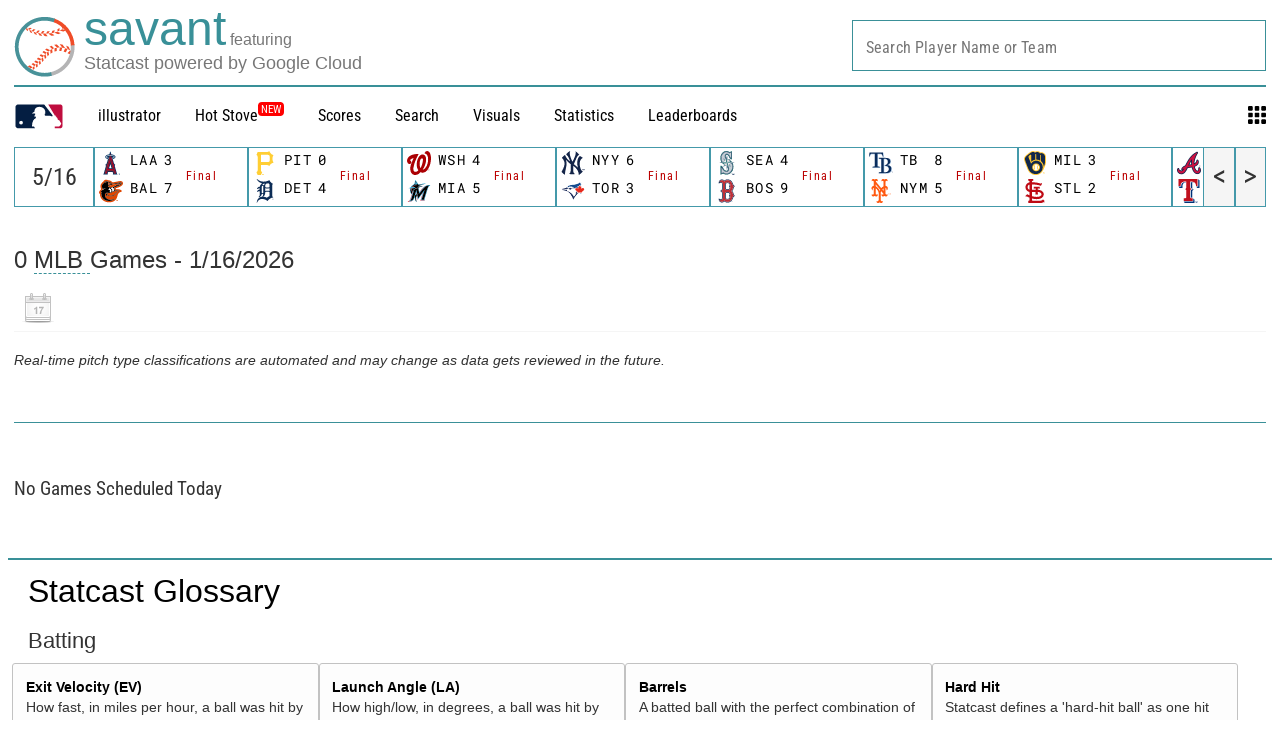

--- FILE ---
content_type: application/x-javascript;charset=utf-8
request_url: https://ans.mlb.com/id?d_visid_ver=2.1.0&d_fieldgroup=A&mcorgid=A65F776A5245B01B0A490D44%40AdobeOrg&mid=40923794560384233726500761203854781417&ts=1768555763930
body_size: -222
content:
{"mid":"40923794560384233726500761203854781417"}